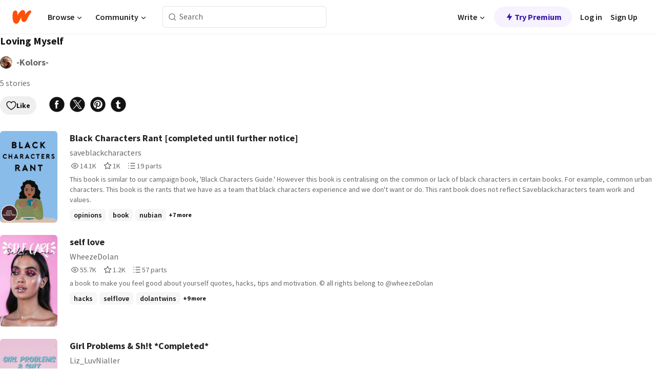

--- FILE ---
content_type: text/javascript
request_url: https://www.wattpad.com/wp-web-assets/build/routes/list.$listid-B2OBN7Y2.js
body_size: 3413
content:
import{a as Vt,b as e,c as Rt}from"/wp-web-assets/build/_shared/chunk-B2EHZLX7.js";import{a as bt}from"/wp-web-assets/build/_shared/chunk-A3G5M7R7.js";import{a as wt}from"/wp-web-assets/build/_shared/chunk-PXYT5NIT.js";import{a as V}from"/wp-web-assets/build/_shared/chunk-E4KQHUAU.js";import{a as ht,b as Nt}from"/wp-web-assets/build/_shared/chunk-ZZ62ENLN.js";import"/wp-web-assets/build/_shared/chunk-XVFUF2QS.js";import{a as Ft}from"/wp-web-assets/build/_shared/chunk-HG6VKKPY.js";import{a as zt}from"/wp-web-assets/build/_shared/chunk-KUD6K66R.js";import{a as F}from"/wp-web-assets/build/_shared/chunk-NMTCRDDS.js";import{a as ct,b as ut}from"/wp-web-assets/build/_shared/chunk-QOLLJNWS.js";import{g as lt,h as dt,s as mt}from"/wp-web-assets/build/_shared/chunk-K3GTCXEX.js";import"/wp-web-assets/build/_shared/chunk-NNQGVS3I.js";import"/wp-web-assets/build/_shared/chunk-Y5LLI74E.js";import"/wp-web-assets/build/_shared/chunk-EMAZ3O3N.js";import"/wp-web-assets/build/_shared/chunk-2ECT7SEU.js";import"/wp-web-assets/build/_shared/chunk-BW5IKC2G.js";import"/wp-web-assets/build/_shared/chunk-BKJXISZD.js";import"/wp-web-assets/build/_shared/chunk-BDL6CVEE.js";import"/wp-web-assets/build/_shared/chunk-CBKMR6WL.js";import{a as gt,b as P}from"/wp-web-assets/build/_shared/chunk-UC57DWP7.js";import{a as ft}from"/wp-web-assets/build/_shared/chunk-LRIS3UDE.js";import"/wp-web-assets/build/_shared/chunk-HMPHLM7R.js";import{a as _t}from"/wp-web-assets/build/_shared/chunk-YOIGOYZ5.js";import{a as Lt}from"/wp-web-assets/build/_shared/chunk-BPOFQVKR.js";import{a as vt}from"/wp-web-assets/build/_shared/chunk-W725VDT7.js";import"/wp-web-assets/build/_shared/chunk-ZEFN23NE.js";import"/wp-web-assets/build/_shared/chunk-4USI5IBT.js";import"/wp-web-assets/build/_shared/chunk-4NJOGKYR.js";import"/wp-web-assets/build/_shared/chunk-K74XRP5J.js";import"/wp-web-assets/build/_shared/chunk-42MT5L2A.js";import{a as st}from"/wp-web-assets/build/_shared/chunk-TORCQSWI.js";import"/wp-web-assets/build/_shared/chunk-WA63M2E5.js";import"/wp-web-assets/build/_shared/chunk-VUUQH377.js";import{a as Ut}from"/wp-web-assets/build/_shared/chunk-7GSA6SSL.js";import{a as yt}from"/wp-web-assets/build/_shared/chunk-RSNJ4MKV.js";import"/wp-web-assets/build/_shared/chunk-UEFYXKSQ.js";import"/wp-web-assets/build/_shared/chunk-YAUPULNJ.js";import{a as It}from"/wp-web-assets/build/_shared/chunk-4TCB6AHZ.js";import"/wp-web-assets/build/_shared/chunk-RJC7H7IX.js";import"/wp-web-assets/build/_shared/chunk-2OLAXILF.js";import{a as pt}from"/wp-web-assets/build/_shared/chunk-6QF6U77W.js";import{a as St}from"/wp-web-assets/build/_shared/chunk-HR62UQLW.js";import"/wp-web-assets/build/_shared/chunk-W3AXATM3.js";import{a as at}from"/wp-web-assets/build/_shared/chunk-WOZQIOIA.js";import{a as M}from"/wp-web-assets/build/_shared/chunk-3OTRL3W5.js";import{a as $t}from"/wp-web-assets/build/_shared/chunk-MKZVYRB5.js";import{a as rt}from"/wp-web-assets/build/_shared/chunk-QMX4OGI2.js";import"/wp-web-assets/build/_shared/chunk-YT4BOELI.js";import"/wp-web-assets/build/_shared/chunk-MC3XSA5T.js";import{I as ot,Q as it}from"/wp-web-assets/build/_shared/chunk-VZNZJEFP.js";import"/wp-web-assets/build/_shared/chunk-C5AGA4BC.js";import"/wp-web-assets/build/_shared/chunk-OEITQTIL.js";import"/wp-web-assets/build/_shared/chunk-6ZUQLUOS.js";import"/wp-web-assets/build/_shared/chunk-2G7AHW6Y.js";import"/wp-web-assets/build/_shared/chunk-EI7RAGVE.js";import{a as nt}from"/wp-web-assets/build/_shared/chunk-76HRVXM2.js";import"/wp-web-assets/build/_shared/chunk-GSYU22YZ.js";import{b as z}from"/wp-web-assets/build/_shared/chunk-WRFPJY3T.js";import{b as D}from"/wp-web-assets/build/_shared/chunk-3H2OJZL7.js";import{h as tt,w as C,x as et,z as A}from"/wp-web-assets/build/_shared/chunk-MGSJQYB4.js";import{a as $,b as u}from"/wp-web-assets/build/_shared/chunk-NFQRDOF2.js";import{e as r}from"/wp-web-assets/build/_shared/chunk-H535LSQH.js";var Wt=r(Ut());var Bt=r($t());var W=r(zt());var Kt=r(Vt());var m=r($());var i=r(nt());var h=r($());var U=r($());var E=r(nt());var O=r(u()),kt=({item:t,isMobile:s,inlineActionFunction:l})=>{let n=gt();return(0,O.jsx)(P.Item,{value:t,dragListener:!1,dragControls:n,children:(0,O.jsx)(ft,{customStyles:V,dragControls:n,orderedItem:!0,title:t.title,id:t.id,previewImage:t.cover,previewImageSize:s?80:100,subheading:t.user.name,description:s?"":(0,O.jsx)(pt,{statsItems:[{size:16,icon:E.IconNames.WpView,label:"Reads",value:t.readCount},{size:16,icon:E.IconNames.WpVote,label:"Votes",value:t.voteCount},{size:16,icon:E.IconNames.WpPart,label:"Parts",value:t.numParts}],showTooltip:!1,variant:"compact",className:V["story-stats-custom"]}),inlineActionIcon:E.IconNames.WpDelete,inlineActionFunction:l,dragIconSize:s?24:32})},t.id)};var x=r(u()),Et=({storyList:t,isMobile:s,inlineActionFunction:l,reorderCallback:n})=>{let[g,f]=(0,U.useState)(t);(0,U.useEffect)(()=>{f(t)},[t]);let k=c=>{let{item:y,index:p}=Nt(g,c);n&&n(y.id,p),f(c)};return(0,x.jsx)("div",{className:ht["ordered-list-container"],children:(0,x.jsx)(P.Group,{axis:"y",values:g,onReorder:k,children:g.map(c=>(0,x.jsx)(kt,{item:c,isMobile:s,inlineActionFunction:l},c.id))})})};var a=r(u()),Tt=({stories:t,nextUrl:s,editView:l=!1,isMobile:n=!1,userIsReadingListAuthor:g,inlineActionCallback:f,editPositionCallback:k})=>{let{t:c}=D(),{listData:y,listStories:p}=C(),d=A(),S=(0,h.useRef)(p.nextUrl),[I,R]=(0,h.useState)(p.stories);return(0,h.useEffect)(()=>{R(p.stories)},[p.stories]),(0,h.useEffect)(()=>{var v,L,T;if(!(!d.data||d.state!=="idle"||s==="undefined")&&d.data&&S.current!==((v=d.data.listStories)==null?void 0:v.nextUrl)){let N=(L=d.data.listStories)==null?void 0:L.stories;N&&(R(w=>[...w,...N]),S.current=(T=d.data.listStories)==null?void 0:T.nextUrl)}},[d.data,d.state,s]),(0,a.jsx)(a.Fragment,{children:(t==null?void 0:t.length)===0?(0,a.jsx)("div",{className:e["empty-stories-container"],children:(0,a.jsxs)("div",{className:e["empty-info-container"],children:[(0,a.jsx)("img",{alt:"",height:138,width:128,src:"/wp-web-assets/images/empty-reading-list.png"}),(0,a.jsx)("div",{className:e["empty-stories-msg"],children:c("No stories added yet")}),g&&(0,a.jsx)("div",{children:c("Look for the \u201C+\u201D button to add a story to your reading list")})]})}):(0,a.jsx)("div",{className:e["stories-container"],children:(0,a.jsx)(St,{loadNext:async()=>{if(d.state==="idle"&&S.current&&s){let v=`/list/${y.id}?nextUrl=${S.current}`;d.load(v)}},loading:d.state!=="idle",children:(0,a.jsxs)("div",{id:"scroll-div",className:e["story-scroll"],children:[l?(0,a.jsx)(Et,{storyList:I,isMobile:n,inlineActionFunction:f,reorderCallback:k}):(0,a.jsx)("div",{children:I==null?void 0:I.map((v,L)=>(0,a.jsx)(yt,{story:v,groupingId:y.id,eventTarget:"reading_list"},`${L}-story`))}),(0,a.jsx)("div",{children:S.current&&d.state==="loading"&&(0,a.jsx)(at,{})})]})})})})};var o=r(u()),Ct=()=>{var B,K,G,H,Y,J;let{listData:t,listStories:s}=C(),{t:l}=D(),n=A(),{siteRoot:g}=et("root"),f=(0,m.useContext)(st),{openModal:k}=mt(),c=dt(),[y,p]=(0,m.useState)((K=(B=t==null?void 0:t.sentiments)==null?void 0:B.like)==null?void 0:K.interacted),[d,S]=(0,m.useState)((H=(G=t==null?void 0:t.sentiments)==null?void 0:G.like)==null?void 0:H.count),[I,R]=(0,m.useState)(),[v,L]=(0,m.useState)(!1),[T,N]=(0,m.useState)(!1),w=(f==null?void 0:f.username)===((Y=t.user)==null?void 0:Y.name),Mt=l("Added to your liked lists"),Pt=l("Removed from your liked lists"),Ot=()=>{if(!f){k({authFormProps:{eventSource:lt(c,ot.like)}});return}y?n.load(`/list/${t.id}?unlikeList=true`):n.load(`/list/${t.id}?likeList=true`)};(0,m.useEffect)(()=>{var X,Z,j,q;if(n.state==="loading")return;let _=(Z=(X=n==null?void 0:n.data)==null?void 0:X.sentimentData)==null?void 0:Z.error,Q=(q=(j=n==null?void 0:n.data)==null?void 0:j.sentimentData)==null?void 0:q.sentimentType;Q==="like"&&!_?(p(!0),S(d+1),R("like")):Q==="unlike"&&!_?(p(!1),S(d-1),R("unlike")):_&&L(!0)},[n]);let xt={id:t.id,name:t.name,author:(J=t.user)==null?void 0:J.name,cover:t.cover,siteRoot:g};return(0,m.useEffect)(()=>{it("reading_list",{reading_list_id:t.id.toString()})},[]),(0,o.jsxs)("div",{className:e["page-container"],children:[(0,o.jsx)(rt,{open:T,closeModal:()=>N(!1),customStyles:e,children:(0,o.jsx)(It,{title:l("Delete reading list?"),onCloseModal:()=>N(!1),onDeleteError:()=>L(!0),onDelete:()=>n.load(`/list/${t.id}?deleteList=${!0}`)})}),v&&(0,o.jsx)(M,{closeToast:()=>L(!1),showClose:!0,persist:!0}),I==="like"&&(0,o.jsx)(M,{showClose:!0,persist:!0,closeToast:()=>R(void 0),message:Mt,className:e["like-success-toast"],customStyles:e,leadingIcon:i.IconNames.WpLiked,leadingIconSize:16}),I==="unlike"&&(0,o.jsx)(M,{showClose:!0,persist:!0,closeToast:()=>R(void 0),message:Pt,className:e["unlike-success-toast"],customStyles:e,leadingIcon:i.IconNames.WpLike,leadingIconSize:16}),w&&(0,o.jsxs)("div",{className:e["info-row"],children:[(0,o.jsx)(bt,{parentRoute:"/list",iconSize:16,className:z(i.Label.MEDIUM,e["back-link"]),children:l("Reading lists")}),(0,o.jsxs)("div",{className:z(i.Paragraph.SMALL,e["public-label"]),children:[(0,o.jsx)("div",{className:e["public-icon"],children:(0,o.jsx)(i.Icon,{name:i.IconNames.WpUnlock,size:12})}),l("Public")]})]}),(0,o.jsx)("div",{className:e["list-name"],children:t.name}),!w&&(0,o.jsx)(wt,{username:t.user.name,avatar:t.user.avatar,customStyles:{container:e["author-info"],usernameContainer:e["author-username-container"],usernameText:e["author-username-text"]},avatarClickable:!0}),(0,o.jsx)("div",{className:e["story-count"],children:l("%s story",{sprintf:[t.numStories],count:t.numStories,defaultValue_other:"%s stories"})}),(0,o.jsxs)("div",{className:e["interactions-row"],children:[w&&(0,o.jsxs)("div",{className:e["edit-options-container"],children:[(0,o.jsx)(i.Button,{label:l("Edit"),variant:i.ButtonVariant.SECONDARY,size:i.ButtonSize.SMALL,leadingIcon:i.IconNames.WpEdit,href:`${g}/list/${t.id}/edit`}),(0,o.jsx)(i.Button,{label:l("Delete"),variant:i.ButtonVariant.SECONDARY,accent:i.ButtonAccent.ALERT,size:i.ButtonSize.SMALL,leadingIcon:i.IconNames.WpDelete,onClick:()=>N(!0)})]}),(0,o.jsxs)("div",{className:e["social-options"],children:[(0,o.jsx)(Rt,{likeCount:d,isLiked:y,onClick:Ot}),(0,o.jsx)(Lt,{socialSharingSource:"share_readinglist",showLabel:!1,iconSize:32,shareMetaData:xt})]})]}),(0,o.jsx)(Tt,{userIsReadingListAuthor:w,stories:s.stories,nextUrl:s.nextUrl})]})};var At=r(Ft()),Gt=r(_t());var b=r(u()),Ht=t=>{if(t===1533941541)return"Wattpad movies: A list of fan-favorite stories that have been turned into unforgettable movies.";if(t===1471578991)return"Explore dark romance stories with forbidden desires, morally gray characters, and passions that burn with dangerous intensity.";if(t===1503236851)return"Discover enemies to lovers stories where the tension is delicious and the chemistry is undeniable.";if(t===117150589)return"An irresistible list of popular romance fiction stories. Get swept away by tales of love and passion."},Yt=(t,s,l)=>`${l}/list/${t}-${vt(s)}`,Jt=t=>{let{data:s}=t;return s?(0,At.metaV1)(t,{title:s.title,description:Ht(s.listData.id),canonical:{tagName:"link",rel:"canonical",href:Yt(s.listData.id,s.listData.name,s.siteRoot)}}):[]};function Dt(){return(0,b.jsx)(Ct,{})}function Qt(){let t=tt();return(0,b.jsxs)("div",{className:"error-wrapper",children:[(t==null?void 0:t.status)===F.NOT_FOUND&&(0,b.jsx)(ut,{}),(t==null?void 0:t.status)===F.INTERNAL_SERVER_ERROR&&(0,b.jsx)(ct,{})]})}export{Qt as ErrorBoundary,Dt as default,Jt as meta};


--- FILE ---
content_type: text/javascript
request_url: https://www.wattpad.com/wp-web-assets/build/_shared/chunk-WA63M2E5.js
body_size: 1602
content:
import{a as K}from"/wp-web-assets/build/_shared/chunk-VUUQH377.js";import{a as B}from"/wp-web-assets/build/_shared/chunk-C5AGA4BC.js";import{a as q}from"/wp-web-assets/build/_shared/chunk-6ZUQLUOS.js";import{a as V}from"/wp-web-assets/build/_shared/chunk-76HRVXM2.js";import{P as U}from"/wp-web-assets/build/_shared/chunk-GSYU22YZ.js";import{b as h}from"/wp-web-assets/build/_shared/chunk-WRFPJY3T.js";import{a as ie,b as w}from"/wp-web-assets/build/_shared/chunk-NFQRDOF2.js";import{e as m}from"/wp-web-assets/build/_shared/chunk-H535LSQH.js";var M=m(ie());var t={"input-field":"rS0-b","input-field-margin":"UIWSA","input-field-margin-new":"Auj4-","full-width":"SUIeR","switch-container":"zN2VK","not-bold":"_3OwiG","label-text":"RO9Am",caret:"_917L2",bold:"HSR87","error-msg":"OjkN0",invalid:"zvtYM","is-valid":"skZOb","fixed-height":"VL0Dv","valid-check":"fH-lu","info-button":"_9-d3A transparent-button"};var y=m(V());var p={"hint-container":"-LFrW","close-btn":"_0Ju-M","actions-container":"_7R9jx",title:"xqbNE",content:"czdji"};var n=m(V()),i=m(w()),ne=({title:d,contents:l,linkLabel:N,linkUrl:v,actionLabel:u,action:r})=>{let I=a=>{a==null||a.preventDefault(),r&&r()};return(0,i.jsxs)("div",{className:p["hint-container"],children:[(0,i.jsxs)("div",{className:p.title,children:[d,(0,i.jsx)("div",{className:p["close-btn"],children:(0,i.jsx)(n.Button,{variant:n.ButtonVariant.TERTIARY,size:n.ButtonSize.SMALL,leadingIcon:n.IconNames.WpClose,onClick:I})})]}),l==null?void 0:l.map((a,b)=>(0,i.jsx)("div",{className:p.content,children:a},b)),(0,i.jsxs)("div",{className:p["actions-container"],children:[N&&v&&(0,i.jsx)("a",{href:v,className:p.link,target:"_blank",rel:"noreferrer noopener",children:N}),u&&r&&(0,i.jsx)(n.Button,{label:u,onClick:I,size:n.ButtonSize.SMALL})]})]})},j=ne;var e=m(w());var ve=({id:d,label:l,subLabel:N,initialValue:v,value:u,options:r,required:I,validations:a,placeholder:b,inputType:X="input",name:x,className:Y,containerClassName:H,customLabel:A,type:G="text",hint:E,infoPopper:o,errorMessage:s,successMessage:k,onBlur:L,specialKeyDown:S,onFocus:D,onChange:T,isValid:W,fullWidth:J=!1,fixedHeight:Z,requiredLabel:P,maxLength:F,customStyles:c,disabled:Q})=>{var O;let R=h(Y,{[t.invalid]:s,[t["is-valid"]]:W||k&&!s,[t["fixed-height"]]:Z}),[$,_]=(0,M.useState)(!1),z="error-msg-new",ee=(O=c==null?void 0:c["input-field-margin-new"])!=null?O:t["input-field-margin-new"],te=f=>{(f.key==="Enter"||S&&f.key===S)&&L&&L(f)},ae=()=>{var f;switch(X){case"input":return(0,e.jsxs)(e.Fragment,{children:[(0,e.jsx)("input",{type:G,id:d,placeholder:b,defaultValue:v,name:x,className:R,required:I,onFocus:D,onBlur:L,value:u,maxLength:F!=null?F:"",onKeyDown:te,disabled:Q,onChange:T,...a}),(W||k&&!s)&&(0,e.jsx)(U,{name:"check",height:"24",strokeColor:"var(--ds-base-7-60)",fill:"var(--ds-base-7-60)",className:t["valid-check"],strokeWidth:"0.5"}),s&&(0,e.jsx)("div",{"aria-live":"assertive",className:z,role:"alert",children:s}),k&&!s&&(0,e.jsx)("div",{"aria-live":"assertive",className:t["error-msg"],role:"alert",children:k})]});case"textArea":return(0,e.jsxs)(e.Fragment,{children:[(0,e.jsx)("textarea",{id:d,rows:5,placeholder:b,defaultValue:v,name:x,className:R,required:I,onChange:T,...a}),s&&(0,e.jsx)("div",{"aria-live":"assertive",className:z,role:"alert",children:s})]});case"select":let C=r&&r.find(g=>g.value===u);return(0,e.jsxs)("select",{id:d,name:x,className:R,defaultValue:(f=C==null?void 0:C.value)!=null?f:"placeholder",onChange:T,onBlur:L,onFocus:D,children:[b&&(0,e.jsx)("option",{value:"placeholder",disabled:!0,children:b},"placeholder"),r==null?void 0:r.map(g=>(0,e.jsx)("option",{value:g.value,children:g.label},g.value))]});case"switch":return(0,e.jsxs)("div",{className:t["switch-container"],children:[N,(0,e.jsx)(K,{id:d,checked:!!u,onChange:T})]})}};return(0,e.jsxs)("div",{className:h(H,t["input-field"],ee,{[t["full-width"]]:J},H),children:[(0,e.jsxs)("label",{htmlFor:d,className:h(c?c["input-label"]:"",{[t.bold]:A,[t["not-bold"]]:!A}),children:[(0,e.jsx)("div",{className:h(t["label-text"],c==null?void 0:c["label-text"]),children:l&&l.slice(-1)===":"?l.slice(0,-1):l}),P&&(a==null?void 0:a.required)&&(0,e.jsx)("span",{className:t.caret,children:"*"}),!A&&(0,e.jsx)(e.Fragment,{children:":"}),E&&(0,e.jsx)(q,{id:"username-tooltip",ariaLabel:E.ariaLabel,tooltip:E.content}),o&&(0,e.jsx)(B,{ariaLabel:o.ariaLabel,ariaMenuId:o.ariaMenuId,button:{className:t["info-button"],content:(0,e.jsx)(y.Icon,{name:y.IconNames.WpInfo,size:24})},popper:{content:(0,e.jsx)(j,{title:o.title,contents:o.contents,linkLabel:o.linkLabel,linkUrl:o.linkUrl,actionLabel:o.actionLabel,action:()=>_(!1)}),open:$,setOpen:_}})]}),ae()]})};export{t as a,j as b,ve as c};


--- FILE ---
content_type: text/javascript
request_url: https://www.wattpad.com/wp-web-assets/build/_shared/chunk-RSNJ4MKV.js
body_size: 854
content:
import{a as g}from"/wp-web-assets/build/_shared/chunk-UEFYXKSQ.js";import{b as y}from"/wp-web-assets/build/_shared/chunk-RJC7H7IX.js";import{g as p}from"/wp-web-assets/build/_shared/chunk-VZNZJEFP.js";import{e as f,i as s}from"/wp-web-assets/build/_shared/chunk-EI7RAGVE.js";import{a as M}from"/wp-web-assets/build/_shared/chunk-76HRVXM2.js";import{s as S}from"/wp-web-assets/build/_shared/chunk-GSYU22YZ.js";import{b as l}from"/wp-web-assets/build/_shared/chunk-3H2OJZL7.js";import{x as u}from"/wp-web-assets/build/_shared/chunk-MGSJQYB4.js";import{b as d}from"/wp-web-assets/build/_shared/chunk-NFQRDOF2.js";import{e as i}from"/wp-web-assets/build/_shared/chunk-H535LSQH.js";var r=i(M());var e={"story-card-custom":"hMjEl","story-card-left-section-custom":"gbXNH","story-card-right-section-custom":"pyTju","story-card-data-custom":"sjEcX","description-custom":"RHuBB","author-custom":"CS12a","series-custom":"ULXI4","story-title-container-custom":"JFhNJ","title-custom":"MF8XD","story-stats-custom":"zxDQP","story-card-stats-custom":"bheBj","custom-tag-meta":"-pwvK"};var c=i(d()),j=({story:t,groupingId:T,eventTarget:o,seriesType:a,storyOrder:O,customStyles:h={},ranking:n,customStatsItems:C})=>{let{t:v}=l(),{siteRoot:I}=u("root"),k=C||f({story:t,t:v,isMobile:!1,requiredStats:["readCount","voteCount","numParts"]}),m=()=>{o&&p(o,{storyid:Number(t.id),[`${o}id`]:T})},P=()=>{if(n)return{clickable:!1,value:n}},b=()=>{if(!(!("user"in t)||!t.user.name||a))return{clickable:!0,value:t.user.name,href:`${I}/user/${t.user.name}`}},D=()=>{if(a)return{clickable:!1,value:a,isCompleted:t.completed,season:O}},R="isWattpadOriginal"in t?t.isWattpadOriginal:"paidModel"in t?t.paidModel===S.PAID_STORY:!1,E={"story-card":e["story-card-custom"],"story-card-left-section":e["story-card-left-section-custom"],"story-card-right-section":e["story-card-right-section-custom"],"story-card-data":e["story-card-data-custom"],"story-stats":e["story-stats-custom"],"story-card-stats":e["story-card-stats-custom"],"tag-meta":e["custom-tag-meta"],description:e["description-custom"],author:e["author-custom"],series:e["series-custom"],title:e["title-custom"],"story-title-container":e["story-title-container-custom"]};return(0,c.jsx)(g,{storyCardOptions:{clickable:!1,customStyles:{...E,...h}},rankingOptions:P(),titleOptions:{clickable:!0,onClick:m,value:t.title,href:t.url},authorOptions:b(),seriesOptions:D(),coverOptions:{clickable:!0,value:t.cover,author:"user"in t?t.user.name:void 0,coverSize:268,onClick:m,href:t.url,srcSet:`${s(t.cover,288)} 1x, ${s(t.cover,416)} 1.5x, ${s(t.cover,512)} 2x`,isPaid:R},descriptionOptions:{clickable:!1,value:t.description},statsItemsOptions:{statsItems:k,showTooltip:!1,variant:"compact"},tags:(0,c.jsx)(y,{tags:t.randomTags,tagShape:r.PillShape.SQUARE,tagVariant:r.PillVariant.LIGHT})})};export{j as a};
